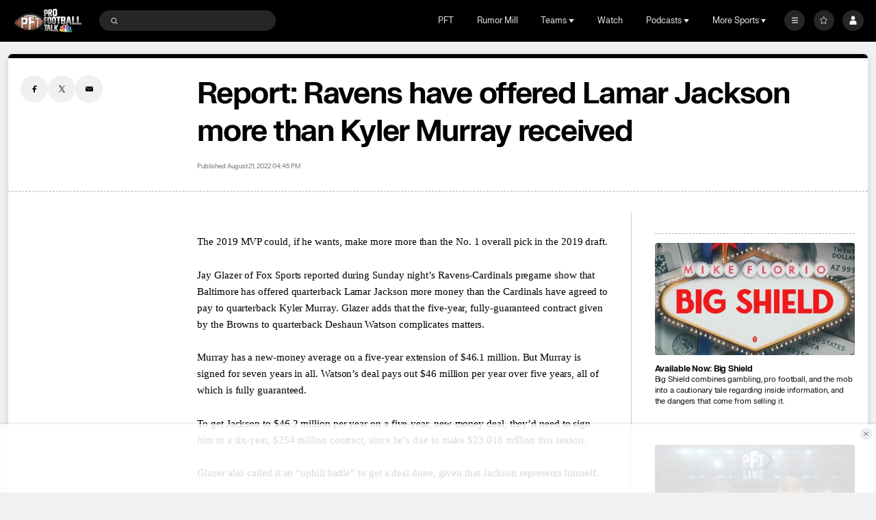

--- FILE ---
content_type: image/svg+xml
request_url: https://nbcsports.brightspotcdn.com/97/78/28dc44544fada27333845be9a34a/denver-broncos-primary.svg
body_size: 6894
content:
<svg width="100" height="100" viewBox="0 0 100 100" fill="none" xmlns="http://www.w3.org/2000/svg">
<mask id="mask0_0_26932" style="mask-type:luminance" maskUnits="userSpaceOnUse" x="10" y="26" width="80" height="48">
<path fill-rule="evenodd" clip-rule="evenodd" d="M10.0002 26.7744H89.9946V73.9799H10.0002V26.7744Z" fill="white"/>
</mask>
<g mask="url(#mask0_0_26932)">
<path fill-rule="evenodd" clip-rule="evenodd" d="M50.5233 73.4877C50.5248 73.5187 50.4894 73.7246 50.4086 73.8144C50.3271 73.905 50.2071 73.9383 50.0925 73.9638C49.904 74.0056 49.7179 73.9654 49.5679 73.8508C49.4448 73.7571 49.3679 73.6255 49.3586 73.4978C49.3586 73.4954 49.3579 73.4939 49.3579 73.4908L49.3563 73.4916L47.9563 68.9014C47.1717 66.5486 45.9856 64.0232 43.6848 61.7896C40.9056 59.0908 36.8079 57.225 31.1594 56.0862C26.2356 55.0936 22.994 54.2405 20.651 53.3192C18.401 52.4366 17.074 51.5169 15.774 50.4082C12.4602 47.584 10.1502 43.9816 10.0002 39.4456C10.0002 39.4456 13.2971 44.1349 16.921 41.8952C18.6333 40.8369 19.8656 40.9878 19.8656 40.9878C18.751 39.7491 17.9286 38.1334 17.7086 36.3752C17.5333 34.9693 17.6479 33.4085 18.0486 31.7362C18.731 28.8918 20.7171 26.8069 20.7371 26.7744C20.7371 26.7744 19.9556 33.609 23.2025 36.0338C25.204 37.1672 27.2594 36.7104 27.2594 36.7104C27.2594 36.7104 24.5633 35.4539 24.1856 31.4203C24.0194 29.6474 24.2802 28.2531 24.3494 27.897C24.3494 27.897 27.9086 32.954 31.4748 30.8769C32.2717 30.4123 36.481 28.2229 38.2956 27.7375C40.9594 27.026 43.5956 26.9757 46.131 27.5881C48.2356 28.0975 50.2902 29.0668 52.2386 30.4689C55.7117 32.9687 57.9602 36.2142 58.7656 37.4931C58.7656 37.4931 65.7563 37.1842 69.581 42.1042L69.5871 42.1127L78.4348 46.0433L77.431 46.689L77.3879 46.7176L77.4325 46.7463C80.2963 48.5773 85.3056 51.8242 86.6694 52.994L86.6725 52.9971L86.6771 53.0002L89.2117 54.2134L88.7486 55.4474V55.4482C88.7186 55.5318 88.031 57.5107 89.3286 58.4908L89.9809 58.9832C89.9809 58.9832 89.9886 58.9878 89.9948 58.9933L89.9886 59.0095L87.9963 64.3213L87.4917 63.6384C84.7117 59.7837 82.0856 59.0714 80.7648 59.0443C79.2717 59.0126 79.1663 59.8139 79.3517 60.1584C79.9525 61.2763 83.301 61.8554 84.5417 61.9824C84.541 61.9824 85.3625 62.0893 85.3863 62.0924L82.1609 65.0018L76.3133 64.6317L76.2894 64.6302L76.2917 64.6054L76.3902 63.4503V63.4456V63.4425C76.3602 63.2234 75.9648 61.25 71.1825 59.2696L71.1694 59.265L71.1556 59.2712C70.3425 59.649 68.674 60.3009 66.6286 60.4108C64.164 60.5447 61.8763 59.8758 59.8294 58.4227L59.8156 58.4134L59.7986 58.418C58.9779 58.6991 57.3586 59.3362 55.7402 60.4549C52.7356 62.5336 51.0971 65.2511 50.8686 68.5352C50.8686 68.5352 50.6056 71.241 50.5233 73.4877Z" fill="#00234C"/>
</g>
<path fill-rule="evenodd" clip-rule="evenodd" d="M31.4574 37.303C27.2659 38.5982 24.2936 38.5835 22.3713 37.2581C20.7336 36.1285 19.7451 34.1233 19.6551 30.7061C18.3936 34.6676 18.9982 37.8077 20.8289 39.9151C22.2805 41.5866 24.7543 42.6937 27.4474 42.8772C32.8228 40.3966 38.352 38.8173 43.8813 38.1809C42.3766 35.6044 37.9697 35.2908 31.4574 37.303Z" fill="#FF5200"/>
<path fill-rule="evenodd" clip-rule="evenodd" d="M51.6989 31.9404C49.875 30.5677 47.9558 29.6124 45.9935 29.1006C43.6235 28.4828 41.1589 28.4983 38.6735 29.1711C37.0635 29.607 33.4242 31.4054 32.0612 32.1169C28.4773 33.9866 26.1589 31.568 25.2865 30.6568L25.2473 30.6165C25.3296 31.1135 25.4942 32.0139 25.8912 32.9345C26.3873 34.0834 27.105 34.928 28.0242 35.4459C29.6696 36.3711 31.9589 36.2403 34.8296 35.0557C38.025 33.7381 40.7058 33.3339 42.7973 33.8573C44.6819 34.3288 46.4158 35.84 47.4389 37.9017C50.9027 37.7615 54.3742 38.0101 57.7596 38.6387C56.025 35.936 53.9304 33.6204 51.6989 31.9404Z" fill="#FF5200"/>
<path fill-rule="evenodd" clip-rule="evenodd" d="M87.0782 56.67C87.0875 55.7991 87.3182 55.0899 87.3667 54.9536L85.8582 54.2445L85.8521 54.2429L85.849 54.2383C84.9175 53.2241 74.8306 46.8401 74.729 46.7751L74.6906 46.7503L74.7282 46.7263L75.4736 46.2261L68.6375 43.3121L68.6306 43.309L68.6252 43.3012C65.8498 39.1252 60.3813 38.9588 59.3313 38.9665C61.4144 39.6145 62.0506 40.2517 62.2113 40.6767C62.3182 40.9609 62.2121 41.1381 62.2067 41.1459L62.1959 41.1645L62.1752 41.1583C38.5882 34.6876 19.2929 49.5753 18.4852 50.2117C19.4113 51.1523 21.4929 52.4205 28.9752 54.092C30.6444 52.7797 38.6044 47.0832 50.6167 47.4192L48.6675 44.4548C48.6675 44.4548 56.109 46.4011 60.3559 48.7771C60.0282 51.942 61.9767 54.9916 65.1182 55.9252C67.3698 56.5941 69.6921 56.0166 71.3559 54.5921L76.6929 58.0202L71.5721 56.0205C69.3952 57.606 66.5198 58.158 63.7682 57.2584C60.3636 56.1451 58.1059 53.1211 57.7852 49.7495C46.2582 46.8354 37.759 54.1717 36.0606 55.7867C37.4336 56.2249 38.7006 56.7211 39.8498 57.2747C41.2498 57.9498 42.5106 58.7247 43.6167 59.5903C44.4698 58.542 47.8736 54.942 54.4013 54.8871C54.4013 54.8871 47.9921 56.557 45.9498 61.8114C47.7644 63.9265 48.699 66.1632 49.4182 68.2984C49.5806 66.2685 50.2252 64.4058 51.3413 62.7606C52.2544 61.4166 53.4806 60.2135 54.9852 59.1854C57.5459 57.4349 60.0629 56.7908 60.0882 56.7846L60.1021 56.7815L60.1136 56.79C65.3067 61.004 71.0236 57.6858 71.0806 57.6517L71.0929 57.6455L71.1059 57.6501C72.7044 58.2649 74.0552 58.9531 75.1175 59.6987C75.9698 60.2948 76.6406 60.9281 77.1113 61.5815C77.8429 62.5941 77.8636 63.3234 77.8598 63.4744L81.7329 63.7299L82.8682 62.7536C79.3482 62.2953 78.2813 61.1944 78.0636 60.2507C77.6852 57.9761 79.9929 57.6951 81.0444 57.8329C83.4967 58.1549 86.4775 60.3652 87.5998 61.9036L88.4305 59.6576C87.299 58.7929 87.0698 57.5565 87.0782 56.67Z" fill="white"/>
<path fill-rule="evenodd" clip-rule="evenodd" d="M12.1635 43.0748C12.1635 43.0748 13.6765 50.939 24.9088 44.4435C21.7988 43.4549 21.1642 41.3351 17.4419 43.2544C14.1319 44.9622 12.1635 43.0748 12.1635 43.0748Z" fill="#FF5200"/>
<path fill-rule="evenodd" clip-rule="evenodd" d="M73.4221 47.5341C73.3552 47.9886 72.9498 48.3207 72.4867 48.2843C72.0037 48.2479 71.6421 47.8229 71.6783 47.3359C71.6967 47.1075 71.8006 46.9055 71.9537 46.7599C69.3652 45.4809 68.0098 45.2866 68.0098 45.2866C71.146 47.3816 72.4844 49.1297 72.4844 49.1297L73.3329 48.5475L81.2621 53.0015C78.1075 50.4118 75.4829 48.6846 73.4221 47.5341Z" fill="#00234C"/>
<path fill-rule="evenodd" clip-rule="evenodd" d="M71.6786 47.3358C71.6417 47.8227 72.004 48.2478 72.4871 48.2842C72.9494 48.3198 73.3555 47.9884 73.4225 47.534C73.2971 47.4643 73.1748 47.3962 73.0532 47.3311L72.1878 47.9706L72.4286 46.9998C72.2663 46.9154 72.1078 46.8356 71.9532 46.7598C71.8002 46.9053 71.6963 47.1074 71.6786 47.3358Z" fill="#FF5200"/>
<path fill-rule="evenodd" clip-rule="evenodd" d="M72.1879 47.9708L73.0533 47.3314C72.8387 47.2129 72.6295 47.1037 72.4279 47L72.1879 47.9708Z" fill="#00234C"/>
<path fill-rule="evenodd" clip-rule="evenodd" d="M85.9635 55.1398C84.0958 55.8915 86.5019 58.0461 86.5019 58.0461C81.2696 53.8895 85.9635 55.1398 85.9635 55.1398Z" fill="#00234C"/>
<path fill-rule="evenodd" clip-rule="evenodd" d="M63.202 41.5652C66.5851 41.6341 63.2282 40.1895 63.2282 40.1895C63.2282 40.1895 65.6636 40.5657 67.0797 42.8395C65.7428 42.3208 64.2805 41.8323 63.202 41.5652Z" fill="#00234C"/>
</svg>
